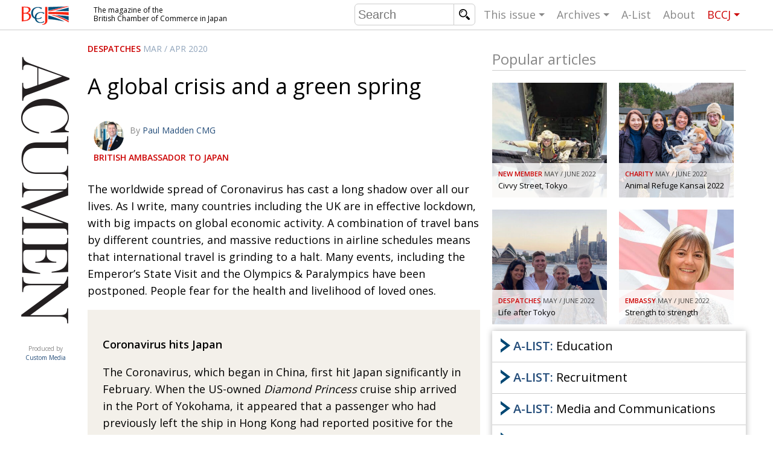

--- FILE ---
content_type: text/html; charset=UTF-8
request_url: https://bccjacumen.com/global-crisis-green-spring/
body_size: 12360
content:
<!DOCTYPE html>
<html lang="en-US" prefix="og: http://ogp.me/ns#">
	<head>
		<meta charset="UTF-8">
		<meta http-equiv="X-UA-Compatible" content="IE=edge,chrome=1">
		<title>A global crisis and a green spring - BCCJ Acumen</title>
		<meta name="description" content="The magazine of the British Chamber of Commerce in Japan">
		
		<meta name="viewport" content="width=device-width, initial-scale=1">

		
		<link rel="shortcut icon" href="https://bccjacumen.com/cms/wp-content/themes/acumen-theme/img/favicon.png">

		<link href='https://fonts.googleapis.com/css?family=Open+Sans:400,600' rel='stylesheet' type='text/css'>
		<script type='text/javascript' src='https://partners.custom-media.com/www/delivery/spcjs.php?id=2&amp;target=_blank'></script>
		
<!-- This site is optimized with the Yoast SEO plugin v5.3.3 - https://yoast.com/wordpress/plugins/seo/ -->
<link rel="canonical" href="https://bccjacumen.com/global-crisis-green-spring/" />
<meta property="og:locale" content="en_US" />
<meta property="og:type" content="article" />
<meta property="og:title" content="A global crisis and a green spring - BCCJ Acumen" />
<meta property="og:description" content="The worldwide spread of Coronavirus has cast a long shadow over all our lives. As I write, many countries including the UK are in effective lockdown, with big impacts on global economic activity. A combination of travel bans by different countries, and massive reductions in airline schedules means that international travel is grinding to a halt. Many events, including the Emperor&#8217;s State Visit and the Olympics &amp; Paralympics have been postponed. People fear for the health and livelihood of loved ones.  &nbsp;&raquo;&nbsp;Read more about: A global crisis and a green spring &nbsp;&raquo;" />
<meta property="og:url" content="https://bccjacumen.com/global-crisis-green-spring/" />
<meta property="og:site_name" content="BCCJ Acumen" />
<meta property="article:tag" content="DESPATCHES" />
<meta property="article:section" content="Uncategorized" />
<meta property="article:published_time" content="2020-03-31T15:48:57+09:00" />
<meta property="article:modified_time" content="2020-03-31T15:51:03+09:00" />
<meta property="og:updated_time" content="2020-03-31T15:51:03+09:00" />
<meta property="og:image" content="https://bccjacumen.com/cms/wp-content/uploads/2020/03/Despatches-1.jpg" />
<meta property="og:image:secure_url" content="https://bccjacumen.com/cms/wp-content/uploads/2020/03/Despatches-1.jpg" />
<meta property="og:image" content="https://bccjacumen.com/cms/wp-content/uploads/2020/03/Despatches-2.jpg" />
<meta property="og:image:secure_url" content="https://bccjacumen.com/cms/wp-content/uploads/2020/03/Despatches-2.jpg" />
<meta property="og:image" content="https://bccjacumen.com/cms/wp-content/uploads/2020/03/Despatches-3.jpg" />
<meta property="og:image:secure_url" content="https://bccjacumen.com/cms/wp-content/uploads/2020/03/Despatches-3.jpg" />
<meta name="twitter:card" content="summary" />
<meta name="twitter:description" content="The worldwide spread of Coronavirus has cast a long shadow over all our lives. As I write, many countries including the UK are in effective lockdown, with big impacts on global economic activity. A combination of travel bans by different countries, and massive reductions in airline schedules means that international travel is grinding to a halt. Many events, including the Emperor&#8217;s State Visit and the Olympics &amp; Paralympics have been postponed. People fear for the health and livelihood of loved ones.  &nbsp;&raquo;&nbsp;Read more about: A global crisis and a green spring &nbsp;&raquo;" />
<meta name="twitter:title" content="A global crisis and a green spring - BCCJ Acumen" />
<meta name="twitter:image" content="https://bccjacumen.com/cms/wp-content/uploads/2020/03/Despatches-1.jpg" />
<script type='application/ld+json'>{"@context":"http:\/\/schema.org","@type":"WebSite","@id":"#website","url":"https:\/\/bccjacumen.com\/","name":"BCCJ Acumen","potentialAction":{"@type":"SearchAction","target":"https:\/\/bccjacumen.com\/?s={search_term_string}","query-input":"required name=search_term_string"}}</script>
<!-- / Yoast SEO plugin. -->

<link rel='dns-prefetch' href='//ajax.googleapis.com' />
<link rel="alternate" type="application/rss+xml" title="BCCJ Acumen &raquo; Feed" href="https://bccjacumen.com/feed/" />
<link rel="alternate" type="application/rss+xml" title="BCCJ Acumen &raquo; Comments Feed" href="https://bccjacumen.com/comments/feed/" />
<link rel='stylesheet' id='acumen-style-css'  href='https://bccjacumen.com/cms/wp-content/themes/acumen-theme/style.css?334&#038;ver=4.8.25' type='text/css' media='all' />
<link rel='https://api.w.org/' href='https://bccjacumen.com/wp-json/' />
<link rel="EditURI" type="application/rsd+xml" title="RSD" href="https://bccjacumen.com/cms/xmlrpc.php?rsd" />
<link rel="wlwmanifest" type="application/wlwmanifest+xml" href="https://bccjacumen.com/cms/wp-includes/wlwmanifest.xml" /> 
<meta name="generator" content="WordPress 4.8.25" />
<link rel='shortlink' href='https://bccjacumen.com/?p=45123' />
<link rel="alternate" type="application/json+oembed" href="https://bccjacumen.com/wp-json/oembed/1.0/embed?url=https%3A%2F%2Fbccjacumen.com%2Fglobal-crisis-green-spring%2F" />
<link rel="alternate" type="text/xml+oembed" href="https://bccjacumen.com/wp-json/oembed/1.0/embed?url=https%3A%2F%2Fbccjacumen.com%2Fglobal-crisis-green-spring%2F&#038;format=xml" />
		
		<!--[if lt IE 9]>
			<script src="https://bccjacumen.com/cms/wp-content/themes/acumen-theme/js/vendor/html5shiv.js"></script>
			<script src="https://bccjacumen.com/cms/wp-content/themes/acumen-theme/js/vendor/respond.min.js"></script>
		<![endif]-->

	</head>
	<body class="post-template-default single single-post postid-45123 single-format-standard">
				<header id="website-header">
			<div class="container">

				<span id="nav-toggle" data-toggle="collapse" data-target="#website-navigation">
					<span></span>
				</span>
				<!--
				<span class="sr-only">Toggle navigation</span>
				-->	

				<div class="website-branding">
					<a href="https://bccjacumen.com/" class="website-owner">British Chamber of Commerce in Japan</a>
					<a href="https://bccjacumen.com/" class="website-name">Acumen</a>
					<a href="http://www.custom-media.com" class="website-editor" target="_blank">Produced by <span>Custom Media</span></a>
				</div>

				<div class="website-description">
					<!-- The Magazine of the British Chamber of Commerce in Japan -->
					The magazine of the 
					<span>British Chamber of Commerce in Japan</span>
				</div>

				<nav id="website-navigation">

					<form class="search-form" action="https://bccjacumen.com/">
						<input class="search" type="text" value="" name="s" placeholder="Search"/>
						<input class="submit" type="submit" value="search"/>
					</form>

					<ul class="nav">
												<li class="sub"><a href="https://bccjacumen.com/">This issue</a>

							              
							<ul class="table-of-content">

								<li class="additional-link"><a href="https://bccjacumen.com/events">
									<span class="category">Arts</span>
									<span class="title">UK events in Japan</span>
								</a></li>
								<li class="additional-link"><a href="https://bccjacumen.com/news">
									<span class="category">News</span>
									<span class="title">UK & Japan Media</span>
								</a></li>
								<li class="additional-link"><a href="https://bccjacumen.com/community">
									<span class="category">Community</span>
									<span class="title">Photos from UK-Japan events</span>
								</a></li>
								<li class="additional-link"><a href="https://bccjacumen.com/contributors">
									<span class="category">Contributors</span>
									<span class="title">Writers and photographers</span>
								</a></li>
						
																	<li><a href="https://bccjacumen.com/brave-conversations-positive-transformations-2/">
										<span class="category">BCCJ</span>
										<span class="title">Brave Conversations, Positive Transformations.</span>
									</a></li>
																		<li><a href="https://bccjacumen.com/strength-to-strength-3/">
										<span class="category">Embassy</span>
										<span class="title">Strength to strength</span>
									</a></li>
																		<li><a href="https://bccjacumen.com/labour-of-love/">
										<span class="category">Publisher</span>
										<span class="title">Labour of love</span>
									</a></li>
																		<li><a href="https://bccjacumen.com/journeying-forward/">
										<span class="category">Executive Director</span>
										<span class="title">Journeying forward</span>
									</a></li>
																		<li><a href="https://bccjacumen.com/passing-the-baton-2/">
										<span class="category">President</span>
										<span class="title">Passing the baton</span>
									</a></li>
																		<li><a href="https://bccjacumen.com/changing-of-the-guard-3/">
										<span class="category">AGM</span>
										<span class="title">Changing of the guard</span>
									</a></li>
																		<li><a href="https://bccjacumen.com/tokyo-2020-how-did-we-do/">
										<span class="category">Paralympics</span>
										<span class="title">Tokyo 2020: how did we do?</span>
									</a></li>
																		<li><a href="https://bccjacumen.com/bccj-member-highlight-robert-walters-japan/">
										<span class="category">In focus</span>
										<span class="title">Bccj member highlight: Robert Walters Japan</span>
									</a></li>
																		<li><a href="https://bccjacumen.com/farewell-bccj-acumen/">
										<span class="category">AND IT’S GOODBYE FROM HIM</span>
										<span class="title">So. Farewell. Then. BCCJ Acumen</span>
									</a></li>
																		<li><a href="https://bccjacumen.com/life-after-tokyo/">
										<span class="category">DESPATCHES</span>
										<span class="title">Life after Tokyo</span>
									</a></li>
																		<li><a href="https://bccjacumen.com/animal-refuge-kansai-2022/">
										<span class="category">Charity</span>
										<span class="title">Animal Refuge Kansai 2022</span>
									</a></li>
																		<li><a href="https://bccjacumen.com/rei-update/">
										<span class="category">NPO</span>
										<span class="title">REI Update</span>
									</a></li>
																		<li><a href="https://bccjacumen.com/illustrated-guide-samurai-history-culture-age-musashi-contemporary-pop-culture/">
										<span class="category">Book review</span>
										<span class="title">An illustrated guide to Samurai history and culture: from the age of Musashi to contemporary pop culture</span>
									</a></li>
																		<li><a href="https://bccjacumen.com/dream-team/">
										<span class="category">Publicity</span>
										<span class="title">Dream Team</span>
									</a></li>
																		<li><a href="https://bccjacumen.com/myth-and-reality/">
										<span class="category">History</span>
										<span class="title">Myth and  Reality</span>
									</a></li>
																		<li><a href="https://bccjacumen.com/painful-issues/">
										<span class="category">Creative</span>
										<span class="title">Painful issues</span>
									</a></li>
																		<li><a href="https://bccjacumen.com/cyclists-united/">
										<span class="category">NPO</span>
										<span class="title">Cyclists United</span>
									</a></li>
																		<li><a href="https://bccjacumen.com/uniquely-british-school-tokyo/">
										<span class="category">Publicity</span>
										<span class="title">Uniquely the British  School in Tokyo</span>
									</a></li>
																		<li><a href="https://bccjacumen.com/48090-2/">
										<span class="category">Embassy</span>
										<span class="title">From Social Club to Business Hub</span>
									</a></li>
																		<li><a href="https://bccjacumen.com/civvy-street-tokyo/">
										<span class="category">NEW MEMBER</span>
										<span class="title">Civvy Street, Tokyo</span>
									</a></li>
																		<li><a href="https://bccjacumen.com/henry-scott-stokes/">
										<span class="category">Obituary</span>
										<span class="title">Henry Scott-Stokes</span>
									</a></li>
																		<li><a href="https://bccjacumen.com/end-of-an-era-2/">
										<span class="category">Embassy</span>
										<span class="title">End of an era</span>
									</a></li>
																		<li><a href="https://bccjacumen.com/malvern-college-tokyo-2/">
										<span class="category">Publicity</span>
										<span class="title">Malvern College Tokyo</span>
									</a></li>
																	<!--<li class="additional-link"><a href="https://bccjacumen.com/leaders">
									<span class="category">Leaders</span>
									<span class="title">Monthly leaders messages</span>
								</a></li>-->

							</ul>
						</li>

						<li class="sub"><a href="https://bccjacumen.com/archive">Archives</a>
														<ul>
																	<li><a href="https://bccjacumen.com/issue/may-june-2022/">
										May / June 2022									</a></li>
																		<li><a href="https://bccjacumen.com/issue/jan-feb-2022/">
										Jan / Feb 2022									</a></li>
																		<li><a href="https://bccjacumen.com/issue/nov-dec-2021/">
										Nov / Dec 2021									</a></li>
																		<li><a href="https://bccjacumen.com/issue/sept-oct-2021/">
										Sept / Oct 2021									</a></li>
																		<li><a href="https://bccjacumen.com/issue/july-aug-2021/">
										July / Aug 2021									</a></li>
																		<li><a href="https://bccjacumen.com/issue/may-june-2021/">
										May / June 2021									</a></li>
																	<li><a href="https://bccjacumen.com/archive">All archives</a></li>
							</ul>
						</li>

												<li><a href="https://bccjacumen.com/a-list/">A-List</a></li>
						<li><a href="https://bccjacumen.com/about">About</a></li>
						<!--<li><a href="https://bccjacumen.com/contact">Contact</a></li>-->
						<li class="sub bccj"><a href="https://www.bccjapan.com" target="_blank">BCCJ</a>
							<ul>
								<li><a href="https://www.bccjapan.com/join-section/join/" target="_blank">Join</a></li>
								<li><a href="https://www.bccjapan.com/events/" target="_blank">Events</a></li>
								<li><a href="https://www.bccjapan.com/directory" target="_blank">Directory</a></li>
								<li><a href="https://www.bccjapan.com/contact-section/contact" target="_blank">Contact</a></li>
							</ul>						
						</li>
					</ul>
				</nav>

			</div>
		</header>

		<div id="website-content">
			<div class="container">

				<div class="website-description">The magazine of the British Chamber of Commerce in Japan</div>
				
				



			<article class="open-article">
						<div class="main-content">
			
				<header class="article-header">

					<span class="meta">
													<a href="https://bccjacumen.com/tag/despatches/" class="category">DESPATCHES</a>
																			<a href="https://bccjacumen.com/issue/mar-apr-2020/" class="date">Mar / Apr 2020</a>
												
					</span>

					<h1>A global crisis and a green spring</h1>
					<p class="excerpt"></p>
					
					<div class="contributors">
							<a href="https://bccjacumen.com/contributor/paul-madden-cmg/" class="contributor">

					<img src="https://bccjacumen.com/cms/wp-content/uploads/2017/07/Paul-Madden-100x100.jpg" alt=""/>
		
		<div class="name">
			<span class="by">By </span>
			Paul Madden CMG		</div><br>
		<div class="position">British ambassador to Japan</div>
	</a>

						</div><!-- /.contributors -->
					
				</header>



				<div class="article-content">
					<p class="p1"><span class="s1">T</span><span class="s2">he worldwide spread of Coronavirus has cast a long shadow over all our lives. As I write, many countries including the UK are in effective </span><span class="s1">lockdown, with big impacts on global economic activity. A combination of travel bans by different countries, and massive reductions in airline schedules </span><span class="s2">means that international travel is grinding to a halt. Many events, including the Emperor&#8217;s State Visit and the Olympics &amp; Paralympics have been postponed. People fear for the health and livelihood of loved ones.</span></p>
<div style="position: relative; overflow: hidden; background-color: #f3f0ea; padding: 25px; margin: 18px auto;">
<p class="p1"><span class="s1"><b>Coronavirus hits Japan</b></span></p>
<p class="p1"><span class="s1">The Coronavirus, which began in China, first hit Japan signi­ficantly in February. When the US-owned <i>Diamond Princess</i> cruise ship arrived in the Port of Yokohama, it appeared that a passenger who had previously </span>left the ship in Hong Kong had reported positive for the coronavirus. Initially the medical consensus was that the best place to quarantine <span class="s1">fellow passengers and crew was on the ship. But as the number of cases on board began to rise, eventually to more than 700, the United States, the </span><span class="s2">UK and other countries decided to evacuate their citizens.</span></p>
<p class="p2"><span class="s2">It was a very complex operation. Because of the high poten­tial that the </span><span class="s1">travellers might infect others, it was necessary to establish complicated </span><span class="s2">arrange­ments to handle the disembarka­tion from the ship and transfer to the plane—as well as arrang­ing for a quarantine site on arrival back in the </span><span class="s1">UK. The Embassy went into 24-hour, three-shift working.</span></p>
<p class="p2"><span class="s2">Meanwhile, our consular team were in regular touch with the 79 British passengers and crew. We worked to support those who tested positive, were hospitalised onshore and remained behind to recover after the evacuation.</span></p>
<p class="p2"><span class="s1">There was much media coverage back in the UK, particu­larly of those </span><span class="s3">passengers who assumed a high profile on social media. I had many </span><span class="s1">Japanese people commenting on my Twitter account, including quite a few who criticised the BBC for referring to the “Japan cruise ship crisis” </span><span class="s3">in a headline, which they inter­preted as meaning a “Japanese ship,” </span><span class="s1">whereas I think a native speaker would under­­stand it as a “ship in Japan”. It was a salutary reminder of the comple­xity of working across cultures and languages.</span></p>
<p class="p2"><span class="s2">Since then we have seen a massive increase in incidence of the disease </span><span class="s1">all over the world. Governments in many countries have had to take very tough decisions to protect the health of their citizens and maintain the viability of their health systems. This includes unprecedented measures </span>to restrict people’s mobility, and major economic packages designed <span class="s1">to reduce the impact on national economies. It has had a big impact on </span><span class="s2">people&#8217;s lives, but our citizens are acting responsibly in respecting the need for social distancing. At the Embassy we have cancelled or postponed many </span>of our planned activities and most of our staff are working from home, <span class="s1">assisted by technology in ways that would not have been possible until </span>relatively recently.</p>
<p class="p2"><span class="s1">Internationally, countries have introduced increasingly strict controls on movement of people across borders, at first extensive self quarantine </span><span class="s2">procedures on arrival, then outright bans. This meant that airlines massively reduced their flight schedules. In March, the UK recommended against all </span><span class="s1">non-essential overseas travel, and then recommended that Britons who </span><span class="s2">lived in the UK but who were currently overseas on holiday or business trips should return urgently to the UK because of the risk of getting stranded. This did not apply to Brits living permanently overseas. Meanwhile Japan removed the visa waiver for travellers from European countries including </span><span class="s1">the UK, which effectively ended tourist visits. </span></p>
<p class="p2">All of this has led to uncertainty among expatriate communi­ties <span class="s1">overseas. But many Brits living in Japan have been here for a long time, have Japanese partners and know the local system well. They have lived through various natural disasters and respect the quality of the Japanese healthcare system. </span></p>
<p class="p2"><span class="s1">The top priority for the British Embassy and our Consulate General in </span><span class="s2">Osaka is the safety and welfare of British citizens. The situation will no doubt continue to evolve in Britain, Japan and internationally. Please follow local authority guidance including on personal hygiene measures. And continue </span><span class="s1">to check our Foreign &amp; Commonwealth Office travel advice on <a href="http://gov.uk">gov.uk</a>.</span></p>
</div>
<p class="p3"><span class="s2"><b>Clean Growth GREAT Week</b></span></p>
<p class="p2">February had begun reasonably normally in Japan. As part of our UK in <span class="s2">JAPAN 2019–20 campaign, we held our Clean Growth GREAT Week from 17 to 28 February. There were a whole series of events—covering a variety of aspects of clean energy—which brought many hundreds of participants into the Embassy.</span></p>
<p><img class="aligncenter wp-image-45145" src="https://bccjacumen.com/cms/wp-content/uploads/2020/03/Despatches-1.jpg" alt="" width="600" height="350" srcset="https://bccjacumen.com/cms/wp-content/uploads/2020/03/Despatches-1.jpg 1200w, https://bccjacumen.com/cms/wp-content/uploads/2020/03/Despatches-1-95x55.jpg 95w, https://bccjacumen.com/cms/wp-content/uploads/2020/03/Despatches-1-345x201.jpg 345w, https://bccjacumen.com/cms/wp-content/uploads/2020/03/Despatches-1-768x448.jpg 768w, https://bccjacumen.com/cms/wp-content/uploads/2020/03/Despatches-1-695x405.jpg 695w" sizes="(max-width: 600px) 100vw, 600px" /></p>
<p class="p4"><span class="s2">At the launch event, I was able to introduce both Alex Chisholm (above), </span><span class="s1">the Permanent Secretary of the Depart­ment of Business, Energy and Industrial </span><span class="s2">Strategy (BEIS), and John Murton, the UK envoy to the United Nations COP26 </span>climate change conference. They both spoke compellingly about the UK’s <span class="s1">commitment to decarbonising its economy and the need for others, including </span><span class="s2">Japan, to increase the level of their ambition in time for the COP26 meeting </span><span class="s1">in Glasgow in November. John made the same point in an interview on NHK.</span></p>
<p class="p4">Other individual events promoted Japanese energy invest­ment in the <span class="s2">UK and UK exports of offshore wind tech­no­logy to Japan. We also hosted </span>a <span class="s2">seminar on nuclear decommissioning, which has been a big growth area for UK firms here since the Fukushima incident. A trade mission of UK energy </span><span class="s1">firms visited Japan and took part in a seminar on improving access to energy in Africa, in which the Japan International Cooperation Agency and Japanese </span><span class="s2">business also participated. We announced that Japan’s Albatross Technology, </span>which works on offshore floating wind energy, had <span class="s2">won our Energy Tech Rocketship Award, giving them a free trip to the UK to identify opportunities to develop their business there. And the British Council launched </span>a climate change essay contest for school students. <span class="s2">Perhaps this will help find the Japanese Greta Thunberg?</span></p>
<p class="p4"><span class="s1">The BEIS permanent secretary held annual industrial policy talks with his counterpart, Vice-Minister Shigehiro </span>Tanaka of Japan’s Ministry of Economy, Trade and <span class="s2">Industry (METI). Alex Chisholm also called on some </span>significant Japanese investors with big operations in the UK.</p>
<p class="p4"><span class="s2">During the same period, Foreign Office Political Director Richard Moore visited for a range of talks on foreign policy issues—from North Korea to Iran to Syria—with counterparts across the Japanese system.</span></p>
<p class="p3"><span class="s2"><b><img class="alignright wp-image-45146" src="https://bccjacumen.com/cms/wp-content/uploads/2020/03/Despatches-2.jpg" alt="" width="300" height="517" srcset="https://bccjacumen.com/cms/wp-content/uploads/2020/03/Despatches-2.jpg 600w, https://bccjacumen.com/cms/wp-content/uploads/2020/03/Despatches-2-95x164.jpg 95w, https://bccjacumen.com/cms/wp-content/uploads/2020/03/Despatches-2-345x594.jpg 345w" sizes="(max-width: 300px) 100vw, 300px" />Visits to UK and West Japan</b></span></p>
<p class="p2"><span class="s2">In early March, I was back in the UK for a series of meetings. I had calls at </span><span class="s1">Buckingham Palace. The new </span><span class="s2">Japanese Ambassador in London, Yasumasa </span><span class="s1">Nagamine, kindly invited me round for lunch. He is settling in well in London </span><span class="s2">and enjoying being back in the country once again.</span></p>
<p class="p1"><span class="s1">I gave the annual Ambassador’s address to the Japan Society of the UK, hosted by Nomura International in the City, an opportunity to describe what has been happening in Japan over the previous </span><span class="s2">12 months. I was pleased to be able to report that UK–Japan relations </span>were still going from strength to strength. Afterwards there was a <span class="s1">lively Q&amp;A chaired by the Society’s president, Bill Emmott (formerly editor-in-chief of <i>The Economist</i>).</span></p>
<p><img class="aligncenter wp-image-45147" src="https://bccjacumen.com/cms/wp-content/uploads/2020/03/Despatches-3.jpg" alt="" width="600" height="294" srcset="https://bccjacumen.com/cms/wp-content/uploads/2020/03/Despatches-3.jpg 1200w, https://bccjacumen.com/cms/wp-content/uploads/2020/03/Despatches-3-95x46.jpg 95w, https://bccjacumen.com/cms/wp-content/uploads/2020/03/Despatches-3-345x169.jpg 345w, https://bccjacumen.com/cms/wp-content/uploads/2020/03/Despatches-3-768x376.jpg 768w, https://bccjacumen.com/cms/wp-content/uploads/2020/03/Despatches-3-695x340.jpg 695w" sizes="(max-width: 600px) 100vw, 600px" /></p>
<p class="p4"><span class="s1">I particularly enjoyed visiting the big <i>Kimono: Kyoto </i></span><i>to Catwalk</i> exhibition, which had just opened at the <span class="s1">Victoria and Albert (V&amp;A) Museum, with Anna Jackson, who had curated it. It was a fascinating look at the huge </span><span class="s2">impact the kimono has had on global fashion from the earliest days of Japan’s contacts with the West. </span></p>
<p class="p4"><span class="s1">I also visited Mitsui Fudosan Co., Ltd., the Japanese real estate giant, for a briefing on their property interests </span><span class="s2">in the UK. Fresh on the heels of their highly successful </span>redevelopment of the former BBC site in White City, West London, they are now working on the plans for a new British Library extension in the dynamic <span class="s2">tech hub area around King’s Cross Station, right next to the very impressive Francis Crick Institute for bio­medical research.</span></p>
<p class="p4"><span class="s2">In March I visited Nagoya and Kyoto, meeting the </span>Governors of Aichi and Kyoto prefectures, as well as investors, academics and media. We discussed coronavirus, local economic developments and opportunities in the UK.</p>
<p class="p4"><span class="s2">Stay safe!</span></p>

						

						<div class="social-links">
		<h3>Share this page:</h3>
		<a class="fb" href="https://www.facebook.com/sharer/sharer.php?display=popup&u=https%3A%2F%2Fbccjacumen.com%2Fglobal-crisis-green-spring%2F">Share on facebook</a>
		<a class="tw" href="https://twitter.com/intent/tweet?url=https%3A%2F%2Fbccjacumen.com%2F%3Fp%3D45123&text=A+global+crisis+and+a+green+spring">Share on Twitter</a>
		<a class="li" href="https://www.linkedin.com/shareArticle?mini=true&url=https%3A%2F%2Fbccjacumen.com%2Fglobal-crisis-green-spring%2F&summary=https%3A%2F%2Fbccjacumen.com%2Fglobal-crisis-green-spring%2F&source=BCCJ%20Acumen&text=">Share on LinkedIn</a>
		<a class="gp" href="https://plus.google.com/share?url=https%3A%2F%2Fbccjacumen.com%2Fglobal-crisis-green-spring%2F">Share on Google+</a>
	</div>
					</div>

							<div class="more-articles">
				
				<div class="article-list no-masonry uniform-sizes">
					<h2>More articles in <a href="https://bccjacumen.com/tag/despatches/">DESPATCHES</a></h2>
					
	<a href="https://bccjacumen.com/life-after-tokyo/" class="item article normal"  >
		<div class="item-article-wrapping" style="background-image: url(https://bccjacumen.com/cms/wp-content/uploads/2022/05/Paul-Madden_fe-345x345.jpg);">
					<img src="https://bccjacumen.com/cms/wp-content/uploads/2022/05/Paul-Madden_fe-345x345.jpg" alt="">
		

		
		
		<span class="desc">
			<span class="meta">
									<span class="category">DESPATCHES</span>
								<span class="date">May / June 2022</span>
			</span>
			<h3 class="title">
				Life after Tokyo			</h3>
			<span class="intro">
							</span>
		</span>
	</div>
	</a>
	
	<a href="https://bccjacumen.com/parting-thoughts/" class="item article leader"  >
		<div class="item-article-wrapping" style="background-image: url(https://bccjacumen.com/cms/wp-content/uploads/2017/07/Paul-Madden-100x100.jpg);">
					<img src="https://bccjacumen.com/cms/wp-content/uploads/2017/07/Paul-Madden-100x100.jpg" alt="">
		

					<div class="author">
				<span class="name">Paul Madden CMG</span>
				<span class="position">British ambassador to Japan</span>
			</div>
			
		
		<span class="desc">
			<span class="meta">
								<span class="date">Jan / Feb 2021</span>
			</span>
			<h3 class="title">
				Parting thoughts			</h3>
			<span class="intro">
							</span>
		</span>
	</div>
	</a>
	
	<a href="https://bccjacumen.com/ministerial-visits-resume-progress-climate-change/" class="item article leader"  >
		<div class="item-article-wrapping" style="background-image: url(https://bccjacumen.com/cms/wp-content/uploads/2017/07/Paul-Madden-100x100.jpg);">
					<img src="https://bccjacumen.com/cms/wp-content/uploads/2017/07/Paul-Madden-100x100.jpg" alt="">
		

					<div class="author">
				<span class="name">Paul Madden CMG</span>
				<span class="position">British ambassador to Japan</span>
			</div>
			
		
		<span class="desc">
			<span class="meta">
								<span class="date">Nov / Dec 2020</span>
			</span>
			<h3 class="title">
				Ministerial visits resume, progress on climate change			</h3>
			<span class="intro">
							</span>
		</span>
	</div>
	</a>
	
	<a href="https://bccjacumen.com/an-historic-few-weeks/" class="item article leader"  >
		<div class="item-article-wrapping" style="background-image: url(https://bccjacumen.com/cms/wp-content/uploads/2017/07/Paul-Madden-100x100.jpg);">
					<img src="https://bccjacumen.com/cms/wp-content/uploads/2017/07/Paul-Madden-100x100.jpg" alt="">
		

					<div class="author">
				<span class="name">Paul Madden CMG</span>
				<span class="position">British ambassador to Japan</span>
			</div>
			
		
		<span class="desc">
			<span class="meta">
								<span class="date">Sept / Oct 2020</span>
			</span>
			<h3 class="title">
				An historic few weeks			</h3>
			<span class="intro">
							</span>
		</span>
	</div>
	</a>
	
	<a href="https://bccjacumen.com/gradually-getting-back-new-normal/" class="item article leader"  >
		<div class="item-article-wrapping" style="background-image: url(https://bccjacumen.com/cms/wp-content/uploads/2017/07/Paul-Madden-100x100.jpg);">
					<img src="https://bccjacumen.com/cms/wp-content/uploads/2017/07/Paul-Madden-100x100.jpg" alt="">
		

					<div class="author">
				<span class="name">Paul Madden CMG</span>
				<span class="position">British ambassador to Japan</span>
			</div>
			
		
		<span class="desc">
			<span class="meta">
								<span class="date">July / Aug 2020</span>
			</span>
			<h3 class="title">
				Gradually getting  back to a “new normal”			</h3>
			<span class="intro">
							</span>
		</span>
	</div>
	</a>
	
	<a href="https://bccjacumen.com/covid-19-new-tasks-new-ways-working/" class="item article leader"  >
		<div class="item-article-wrapping" style="background-image: url(https://bccjacumen.com/cms/wp-content/uploads/2017/07/Paul-Madden-100x100.jpg);">
					<img src="https://bccjacumen.com/cms/wp-content/uploads/2017/07/Paul-Madden-100x100.jpg" alt="">
		

					<div class="author">
				<span class="name">Paul Madden CMG</span>
				<span class="position">British ambassador to Japan</span>
			</div>
			
		
		<span class="desc">
			<span class="meta">
								<span class="date">May / June 2020</span>
			</span>
			<h3 class="title">
				Covid-19: new tasks, new ways of working			</h3>
			<span class="intro">
							</span>
		</span>
	</div>
	</a>
	
				</div>
			</div>
						


			</div><!-- /.main-content -->

			<aside class="more-content">

						 <div class="cm_ads_container oa">
    	<script type='text/javascript'><!--// <![CDATA[
    	    OA_show(4);
    	// ]]> --></script><noscript><a target='_blank' href='https://partners.custom-media.com/www/delivery/ck.php?n=2c4025b'><img border='0' alt='' src='https://partners.custom-media.com/www/delivery/avw.php?zoneid=4&amp;n=2c4025b' /></a></noscript>
		</div>
    <div class="cm_ads_container oa">
    	<script type='text/javascript'><!--// <![CDATA[
    	    OA_show(5);
    	// ]]> --></script><noscript><a target='_blank' href='https://partners.custom-media.com/www/delivery/ck.php?n=c978267'><img border='0' alt='' src='https://partners.custom-media.com/www/delivery/avw.php?zoneid=5&amp;n=c978267' /></a></noscript>
		</div>
		<div class="cm_ads_container oa">
			<script type='text/javascript'><!--// <![CDATA[
			    OA_show(14);
			// ]]> --></script><noscript><a target='_blank' href='https://partners.custom-media.com/www/delivery/ck.php?n=81803f9'><img border='0' alt='' src='https://partners.custom-media.com/www/delivery/avw.php?zoneid=14&amp;n=81803f9' /></a></noscript>
		</div>
		<div class="cm_ads_container oa">
			<ins data-revive-zoneid="15" data-revive-id="0c8f72701045e67109d4ec93fb5d6c38"></ins>
			<script async src="//partners.custom-media.com/www/delivery/asyncjs.php"></script>
		</div>
	

				<div class="block-popular-articles">
	
	<div class="article-list no-masonry uniform-sizes">
		<h2>Popular articles</h2>
		
	<a href="https://bccjacumen.com/civvy-street-tokyo/" class="item article normal"  >
		<div class="item-article-wrapping" style="background-image: url(https://bccjacumen.com/cms/wp-content/uploads/2022/05/600x600_AndrewTiernan_features-345x345.jpg);">
					<img src="https://bccjacumen.com/cms/wp-content/uploads/2022/05/600x600_AndrewTiernan_features-345x345.jpg" alt="">
		

		
		
		<span class="desc">
			<span class="meta">
									<span class="category">NEW MEMBER</span>
								<span class="date">May / June 2022</span>
			</span>
			<h3 class="title">
				Civvy Street, Tokyo			</h3>
			<span class="intro">
							</span>
		</span>
	</div>
	</a>
	
	<a href="https://bccjacumen.com/animal-refuge-kansai-2022/" class="item article normal"  >
		<div class="item-article-wrapping" style="background-image: url(https://bccjacumen.com/cms/wp-content/uploads/2022/05/FRk7yr-WUAEBARJ-1-345x345.jpeg);">
					<img src="https://bccjacumen.com/cms/wp-content/uploads/2022/05/FRk7yr-WUAEBARJ-1-345x345.jpeg" alt="">
		

		
		
		<span class="desc">
			<span class="meta">
									<span class="category">Charity</span>
								<span class="date">May / June 2022</span>
			</span>
			<h3 class="title">
				Animal Refuge Kansai 2022			</h3>
			<span class="intro">
							</span>
		</span>
	</div>
	</a>
	
	<a href="https://bccjacumen.com/life-after-tokyo/" class="item article normal"  >
		<div class="item-article-wrapping" style="background-image: url(https://bccjacumen.com/cms/wp-content/uploads/2022/05/Paul-Madden_fe-345x345.jpg);">
					<img src="https://bccjacumen.com/cms/wp-content/uploads/2022/05/Paul-Madden_fe-345x345.jpg" alt="">
		

		
		
		<span class="desc">
			<span class="meta">
									<span class="category">DESPATCHES</span>
								<span class="date">May / June 2022</span>
			</span>
			<h3 class="title">
				Life after Tokyo			</h3>
			<span class="intro">
							</span>
		</span>
	</div>
	</a>
	
	<a href="https://bccjacumen.com/strength-to-strength-3/" class="item article normal"  >
		<div class="item-article-wrapping" style="background-image: url(https://bccjacumen.com/cms/wp-content/uploads/2022/05/600x600_ambassador_features-345x345.jpg);">
					<img src="https://bccjacumen.com/cms/wp-content/uploads/2022/05/600x600_ambassador_features-345x345.jpg" alt="">
		

		
		
		<span class="desc">
			<span class="meta">
									<span class="category">Embassy</span>
								<span class="date">May / June 2022</span>
			</span>
			<h3 class="title">
				Strength to strength			</h3>
			<span class="intro">
							</span>
		</span>
	</div>
	</a>
	
	</div>
</div>
				<div class="alist" id="block-alist">
					<section>
			<h2><a href="https://bccjacumen.com/industry/education-language-and-career-development/"><strong>A-LIST:</strong> Education</a></h2>
			<div class="content">

				<!--
				<div class="intro">Japan's most comprehensive and premier English-language monthly business industry directory. <span style="opacity:.5;">(advertising feature)</span></div>
				-->


				<ul class="logos">
											<li><a href="https://bccjacumen.com/alist/financial-times-board-director-programme/">
							<img src="https://bccjacumen.com/cms/wp-content/uploads/2020/02/FT-BDP-logo-345x230.jpg" alt=""/>							<span class="details">
								<i>Financial Times</i><br>Board Director Programme							</span>
						</a></li>
												<li><a href="https://bccjacumen.com/alist/aoba-japan-international-school/">
							<img src="https://bccjacumen.com/cms/wp-content/uploads/2018/02/Online_AList-Aoba-International-School-2021.jpg" alt=""/>							<span class="details">
								Aoba-Japan International School							</span>
						</a></li>
												<li><a href="https://bccjacumen.com/alist/camelot-international-school-2/">
							<img src="https://bccjacumen.com/cms/wp-content/uploads/2022/02/600x400_Camelot_Alist-345x230.jpg" alt=""/>							<span class="details">
								Camelot International School							</span>
						</a></li>
												<li><a href="https://bccjacumen.com/alist/cranbrook-school/">
							<img src="https://bccjacumen.com/cms/wp-content/uploads/2019/09/201809_Online_A-List-Cranbrook.jpg" alt=""/>							<span class="details">
								Cranbrook School							</span>
						</a></li>
												<li><a href="https://bccjacumen.com/alist/ef-academy-international-boarding-schools-2/">
							<img src="https://bccjacumen.com/cms/wp-content/uploads/2022/02/600x400_EFAcadeny_Alist-345x230.jpg" alt=""/>							<span class="details">
								EF Academy International Boarding Schools							</span>
						</a></li>
												<li><a href="https://bccjacumen.com/alist/gymboree-play-music-japan-2/">
							<img src="https://bccjacumen.com/cms/wp-content/uploads/2022/02/600x400_Gymboree_Alist-345x230.jpg" alt=""/>							<span class="details">
								Gymboree Play & Music Japan							</span>
						</a></li>
												<li><a href="https://bccjacumen.com/alist/harrow-international-school-appi-japan/">
							<img src="https://bccjacumen.com/cms/wp-content/uploads/2021/10/Online_AList-Harrow-Appi-1-345x230.jpg" alt=""/>							<span class="details">
								Harrow International School Appi Japan							</span>
						</a></li>
												<li><a href="https://bccjacumen.com/alist/horizon-japan-international-school/">
							<img src="https://bccjacumen.com/cms/wp-content/uploads/2020/06/2020-05_Online_A-List_HorizonJapan.jpg" alt=""/>							<span class="details">
								Horizon Japan International School							</span>
						</a></li>
												<li><a href="https://bccjacumen.com/alist/jinseki-international-school-2/">
							<img src="https://bccjacumen.com/cms/wp-content/uploads/2022/02/600x400_Jinis_Alist-345x230.jpg" alt=""/>							<span class="details">
								Jinseki International School							</span>
						</a></li>
												<li><a href="https://bccjacumen.com/alist/laurus-international-school-science-2/">
							<img src="https://bccjacumen.com/cms/wp-content/uploads/2022/02/600x400_Laurus_Alist-345x230.jpg" alt=""/>							<span class="details">
								Laurus International School of Science							</span>
						</a></li>
												<li><a href="https://bccjacumen.com/alist/malvern-college-tokyo-kk/">
							<img src="https://bccjacumen.com/cms/wp-content/uploads/2022/02/600x400_Malvern_Alist-345x230.jpg" alt=""/>							<span class="details">
								Malvern College Tokyo KK							</span>
						</a></li>
												<li><a href="https://bccjacumen.com/alist/mees-international-school/">
							<img src="https://bccjacumen.com/cms/wp-content/uploads/2018/09/201809_Online_A-List_MEES.jpg" alt=""/>							<span class="details">
								MEES International School							</span>
						</a></li>
												<li><a href="https://bccjacumen.com/alist/nishimachi-international-school-2/">
							<img src="https://bccjacumen.com/cms/wp-content/uploads/2020/09/2020-09-Online_A-List_Nishimachi.jpg" alt=""/>							<span class="details">
								Nishimachi International School							</span>
						</a></li>
												<li><a href="https://bccjacumen.com/alist/phoenix-house-international-school/">
							<img src="https://bccjacumen.com/cms/wp-content/uploads/2021/08/Online_AList-Phoenix-House.jpg" alt=""/>							<span class="details">
								Phoenix House International School							</span>
						</a></li>
												<li><a href="https://bccjacumen.com/alist/quest-tokyo-kk/">
							<img src="https://bccjacumen.com/cms/wp-content/uploads/2019/09/201809_Online_A-List-Quest.jpg" alt=""/>							<span class="details">
								QUEST TOKYO KK							</span>
						</a></li>
												<li><a href="https://bccjacumen.com/alist/saint-maur-international-school/">
							<img src="https://bccjacumen.com/cms/wp-content/uploads/2022/02/600x400_Saint-Maur_Alist-345x230.jpg" alt=""/>							<span class="details">
								Saint Maur International School							</span>
						</a></li>
												<li><a href="https://bccjacumen.com/alist/shinagawa-international-school/">
							<img src="https://bccjacumen.com/cms/wp-content/uploads/2020/09/2020-09-Online_A-List_Shinagawa.jpg" alt=""/>							<span class="details">
								Shinagawa International School							</span>
						</a></li>
												<li><a href="https://bccjacumen.com/alist/st-albans-nursery/">
							<img src="https://bccjacumen.com/cms/wp-content/uploads/2020/09/2020-09-Online_A-List_St-Albans.jpg" alt=""/>							<span class="details">
								St. Alban’s Nursery							</span>
						</a></li>
												<li><a href="https://bccjacumen.com/alist/summerhill-international-school/">
							<img src="https://bccjacumen.com/cms/wp-content/uploads/2018/02/SummerHillLogo.jpg" alt=""/>							<span class="details">
								Summerhill International School							</span>
						</a></li>
												<li><a href="https://bccjacumen.com/alist/british-school-tokyo/">
							<img src="https://bccjacumen.com/cms/wp-content/uploads/2022/02/600x400_BST_Alist-345x230.jpg" alt=""/>							<span class="details">
								The British School in Tokyo							</span>
						</a></li>
												<li><a href="https://bccjacumen.com/alist/montessori-school-tokyo-2/">
							<img src="https://bccjacumen.com/cms/wp-content/uploads/2022/02/600x400_Montessori_Alist-345x230.jpg" alt=""/>							<span class="details">
								The Montessori School of Tokyo							</span>
						</a></li>
												<li><a href="https://bccjacumen.com/alist/tokyo-coding-club/">
							<img src="https://bccjacumen.com/cms/wp-content/uploads/2021/02/AList-Tokyo-Coding-Club.jpg" alt=""/>							<span class="details">
								Tokyo Coding Club							</span>
						</a></li>
										</ul>
			</div>
		</section>
						<section>
			<h2><a href="https://bccjacumen.com/industry/hr-corporate-training-education/"><strong>A-LIST:</strong> Recruitment</a></h2>
			<div class="content">

				<!--
				<div class="intro">Japan's most comprehensive and premier English-language monthly business industry directory. <span style="opacity:.5;">(advertising feature)</span></div>
				-->


				<ul class="logos">
											<li><a href="https://bccjacumen.com/alist/dale-carnegie-training-japan/">
							<img src="https://bccjacumen.com/cms/wp-content/uploads/2019/10/201910_Online_A-List_DCT.jpg" alt=""/>							<span class="details">
								Dale Carnegie Training Japan							</span>
						</a></li>
												<li><a href="https://bccjacumen.com/alist/daxtra-technologies/">
							<img src="https://bccjacumen.com/cms/wp-content/uploads/2019/10/201910_Online_A-List_daxtra.jpg" alt=""/>							<span class="details">
								DaXtra Technologies							</span>
						</a></li>
												<li><a href="https://bccjacumen.com/alist/envision-co-ltd/">
							<img src="https://bccjacumen.com/cms/wp-content/uploads/2020/11/Envision-logo.jpg" alt=""/>							<span class="details">
								Envision Co., Ltd.							</span>
						</a></li>
												<li><a href="https://bccjacumen.com/alist/hireplanner-com/">
							<img src="https://bccjacumen.com/cms/wp-content/uploads/2021/12/Online_A-List_HirePlanner.jpg" alt=""/>							<span class="details">
								HirePlanner.com							</span>
						</a></li>
												<li><a href="https://bccjacumen.com/alist/reachext-k-k/">
							<img src="https://bccjacumen.com/cms/wp-content/uploads/2020/10/ReachExt-logo.jpg" alt=""/>							<span class="details">
								ReachExt K.K.							</span>
						</a></li>
												<li><a href="https://bccjacumen.com/alist/rgf-executive-search/">
							<img src="https://bccjacumen.com/cms/wp-content/uploads/2018/07/RGF-Executive-Search.jpg" alt=""/>							<span class="details">
								RGF Executive Search							</span>
						</a></li>
												<li><a href="https://bccjacumen.com/alist/rgf-professional-recruitment/">
							<img src="https://bccjacumen.com/cms/wp-content/uploads/2018/07/RGF-Professional-Recruitment.jpg" alt=""/>							<span class="details">
								RGF Professional Recruitment							</span>
						</a></li>
												<li><a href="https://bccjacumen.com/alist/robert-walters-japan-k-k/">
							<img src="https://bccjacumen.com/cms/wp-content/uploads/2015/07/RW.jpg" alt=""/>							<span class="details">
								Robert Walters Japan K.K.							</span>
						</a></li>
												<li><a href="https://bccjacumen.com/alist/specialized-group/">
							<img src="https://bccjacumen.com/cms/wp-content/uploads/2021/12/Online_A-List_Specialized-Group.jpg" alt=""/>							<span class="details">
								Specialized Group							</span>
						</a></li>
												<li><a href="https://bccjacumen.com/alist/sthree/">
							<img src="https://bccjacumen.com/cms/wp-content/uploads/2018/07/SThree.jpg" alt=""/>							<span class="details">
								SThree							</span>
						</a></li>
										</ul>
			</div>
		</section>
						<section>
			<h2><a href="https://bccjacumen.com/industry/media-and-communications/"><strong>A-LIST:</strong> Media and Communications</a></h2>
			<div class="content">

				<!--
				<div class="intro">Japan's most comprehensive and premier English-language monthly business industry directory. <span style="opacity:.5;">(advertising feature)</span></div>
				-->


				<ul class="logos">
											<li><a href="https://bccjacumen.com/alist/bbc-global-news-japan/">
							<img src="https://bccjacumen.com/cms/wp-content/uploads/2020/03/Online_A-List-BBC-Global.jpg" alt=""/>							<span class="details">
								BBC Global News Japan							</span>
						</a></li>
												<li><a href="https://bccjacumen.com/alist/custom-media-k-k-2/">
							<img src="https://bccjacumen.com/cms/wp-content/uploads/2019/04/CM-logo-345x230.jpg" alt=""/>							<span class="details">
								Custom Media K.K.							</span>
						</a></li>
												<li><a href="https://bccjacumen.com/alist/in-japan-tv/">
							<img src="https://bccjacumen.com/cms/wp-content/uploads/2019/04/InJapanTV-logo-345x230.jpg" alt=""/>							<span class="details">
								In Japan TV							</span>
						</a></li>
												<li><a href="https://bccjacumen.com/alist/modis-design-inc/">
							<img src="https://bccjacumen.com/cms/wp-content/uploads/2016/04/Modis.jpg" alt=""/>							<span class="details">
								Modis Design Inc.							</span>
						</a></li>
										</ul>
			</div>
		</section>
						<section>
			<h2><a href="https://bccjacumen.com/industry/real-estate/"><strong>A-LIST:</strong> Real Estate</a></h2>
			<div class="content">

				<!--
				<div class="intro">Japan's most comprehensive and premier English-language monthly business industry directory. <span style="opacity:.5;">(advertising feature)</span></div>
				-->


				<ul class="logos">
											<li><a href="https://bccjacumen.com/alist/argentum-properties/">
							<img src="https://bccjacumen.com/cms/wp-content/uploads/2017/06/Argentum.jpg" alt=""/>							<span class="details">
								Argentum Properties							</span>
						</a></li>
												<li><a href="https://bccjacumen.com/alist/ascott-international-management-japan/">
							<img src="https://bccjacumen.com/cms/wp-content/uploads/2018/09/Ascott-new.jpg" alt=""/>							<span class="details">
								Ascott International Management Japan							</span>
						</a></li>
										</ul>
			</div>
		</section>
			
	<a href="/a-list/" class="more">See all categories</a>

</div><!-- /#block-alist -->

		<div class="cm_ads_container oa">
			<script type='text/javascript'><!--// <![CDATA[
			    OA_show(21);
			// ]]> --></script><noscript><a target='_blank' href='https://partners.custom-media.com/www/delivery/ck.php?n=1876a7e'><img border='0' alt='' src='https://partners.custom-media.com/www/delivery/avw.php?zoneid=21&amp;n=1876a7e' /></a></noscript>
		</div>
		<div class="cm_ads_container oa">
			<script type='text/javascript'><!--// <![CDATA[
			    OA_show(22);
			// ]]> --></script><noscript><a target='_blank' href='https://partners.custom-media.com/www/delivery/ck.php?n=d300314'><img border='0' alt='' src='https://partners.custom-media.com/www/delivery/avw.php?zoneid=22&amp;n=d300314' /></a></noscript>
		</div>
        	<div class="cm_ads_container oa">
			<script type='text/javascript'><!--// <![CDATA[
			    OA_show(23);
			// ]]> --></script><noscript><a target='_blank' href='https://partners.custom-media.com/www/delivery/ck.php?n=0f3a109'><img border='0' alt='' src='https://partners.custom-media.com/www/delivery/avw.php?zoneid=23&amp;n=0f3a109' /></a></noscript>
		</div>
		<div class="cm_ads_container oa">
			<script type='text/javascript'><!--// <![CDATA[
			    OA_show(24);
			// ]]> --></script><noscript><a target='_blank' href='https://partners.custom-media.com/www/delivery/ck.php?n=ce826df'><img border='0' alt='' src='https://partners.custom-media.com/www/delivery/avw.php?zoneid=24&amp;n=ce826df' /></a></noscript>
			</div>
		

				<div id="block-events">

	<h2>UK arts & culture in Japan</h2>

	<div class="events-listing">

					<a href="https://bccjacumen.com/events/queen-50th-anniversary-exhibition/" class="event">
									<img src="https://bccjacumen.com/cms/wp-content/uploads/2021/12/ARTS-QUEEN_50th_ANNIVERSARY-345x259.jpg" alt=""/>
								<div class="desc">
					<span class="category">Exhibition</span>
					<h3>QUEEN 50th Anniversary Exhibition</h3>
					<span class="date">Until 13 February</span>
				</div>
			</a>
			
	</div> <!-- /.events-listing -->

	<a href="/events/" class="more">See all events</a>

</div> <!-- /.events -->				<div class="block-news">
	
	<h2>UK–Japan Media</h2>
	<div class="news-list">
		
					<li>
				<a href="https://bccjacumen.com/news/life-uk-japanese-women/">

					
					<span class="date">May 31, 2022</span>
					<h3>Life in Uk for Japanese Women</h3>
				</a>
			</li>
						<li>
				<a href="https://bccjacumen.com/news/gift-para-sports-uk-coverage-no-boundaries/">

					
					<span class="date">May 31, 2022</span>
					<h3>Gift from Para Sports UK: Coverage with No Boundaries</h3>
				</a>
			</li>
						<li>
				<a href="https://bccjacumen.com/news/heathrow-haneda-flights-resume/">

					
					<span class="date">May 31, 2022</span>
					<h3>Heathrow–Haneda Flights Resume</h3>
				</a>
			</li>
						<li>
				<a href="https://bccjacumen.com/news/new-trade-envoy-tokyo/">

					
					<span class="date">May 31, 2022</span>
					<h3>New Trade Envoy in Tokyo</h3>
				</a>
			</li>
						<li>
				<a href="https://bccjacumen.com/news/boris-kishida-meet-london-russia/">

					
					<span class="date">May 31, 2022</span>
					<h3>Boris and Kishida meet in London over Russia</h3>
				</a>
			</li>
			
	</div>

	<a href="/news/" class="more">See all news</a>

</div>				
			</aside> <!-- /.more-content -->

		</article>

			<script async src="//partners.custom-media.com/www/delivery/asyncjs.php"></script>
		

			
	

			</div>
		</div>

		<footer id="website-footer">

			<div class="container">

				<div class="credits">

					<div class="social">
            <span>Follow <em>BCCJ ACUMEN</em> on</span>
						<a href="https://www.facebook.com/BCCJapan" target="_blank" class="fb">Facebook</a>
						<a href="https://twitter.com/BCCJapan" target="_blank" class="tw">Twitter</a>
					</div>

					<div class="producer">
						Produced by <a href="http://www.custom-media.com"><img src="https://bccjacumen.com/cms/wp-content/themes/acumen-theme/img/custom-media-logo-120px.png"/></a>
					</div>

				</div>
				
				
				<div class="nav">
					<nav class="nav-magazine">
						<h3>Sitemap</h3>
						<ul>
							<li><a href="https://bccjacumen.com/archive">Archives</a></li>
							<li><a href="https://bccjacumen.com/contributors">Contributors</a></li>
							<li><a href="https://bccjacumen.com/a-list">A-LIST</a></li>
							<li><a href="https://bccjacumen.com/news">News</a></li>
							<li><a href="https://bccjacumen.com/events">Culture events</a></li>
							<li><a href="https://bccjacumen.com/about">About</a></li>
						</ul>
					</nav>

					<nav class="nav-bccj">
						<h3>BCCJ</h3>
						<ul>
							<li><a href="https://bccjapan.com/join-section/join/" class="ext" target="_blank">Join</a></li>
							<li><a href="https://bccjapan.com/events/" class="ext" target="_blank">Events</a></li>
							<li><a href="https://bccjapan.com/directory" class="ext" target="_blank">Directory</a></li>
							<li><a href="https://bccjapan.com/contact-section/contact" class="ext" target="_blank">Contact</a></li>
						</ul>
					</nav>

					<!--<nav class="nav-website">
						<h3>The website</h3>
						<ul>
							<li><a href="https://bccjacumen.com/">Magazine</a></li>
							<li><a href="https://bccjacumen.com/archive">Archives</a></li>
							<li><a href="https://bccjacumen.com/contributors">Contributors</a></li>
							<li><a href="https://bccjacumen.com/alist">A-LIST</a></li>
							<li><a href="https://bccjacumen.com/events">Events</a></li>
							<li><a href="https://bccjacumen.com/about">About</a></li>
							<li><a href="https://bccjacumen.com/contact">Contact</a></li>
						</ul>
					</nav>-->
				</div>

			</div>
			

		</footer>

		<script type='text/javascript' src='//ajax.googleapis.com/ajax/libs/jquery/1.11.2/jquery.min.js'></script>
<script type='text/javascript' src='https://bccjacumen.com/cms/wp-content/plugins/cm-ad-manager/cm_ad.js'></script>
<script type='text/javascript' src='https://bccjacumen.com/cms/wp-content/themes/acumen-theme/js/main.js'></script>
<script type='text/javascript' src='https://bccjacumen.com/cms/wp-includes/js/wp-embed.min.js?ver=4.8.25'></script>

		<script>
			(function(i,s,o,g,r,a,m){i['GoogleAnalyticsObject']=r;i[r]=i[r]||function(){
			(i[r].q=i[r].q||[]).push(arguments)},i[r].l=1*new Date();a=s.createElement(o),
			m=s.getElementsByTagName(o)[0];a.async=1;a.src=g;m.parentNode.insertBefore(a,m)
			})(window,document,'script','//www.google-analytics.com/analytics.js','ga');
			ga('create', 'UA-15797719-1', 'auto');
			ga('send', 'pageview');
		</script>

	</body>
</html>
<!--
Performance optimized by W3 Total Cache. Learn more: https://www.w3-edge.com/products/

Page Caching using disk 
Database Caching 265/308 queries in 0.083 seconds using disk

Served from: bccjacumen.com @ 2026-01-21 12:10:11 by W3 Total Cache
-->

--- FILE ---
content_type: application/x-javascript
request_url: https://bccjacumen.com/cms/wp-content/plugins/cm-ad-manager/cm_ad.js
body_size: 151
content:
$(function() {
	var cm_ad = new (function() {

		// Init method will be called after page load
		this.init = function() {

			// Ads: open in a new window and make it go through the click counter
			$('a.ad-log-visits').click(function(ev) {

				var logger_url = $(this).attr('data-visit-logger-url');
				var ad_name = $(this).attr('data-ad-name');

				// Register click with Google Analytics, old and new style
				if (typeof ga == 'function')         ga('send', 'event', 'banner', 'click', ad_name);
				if (typeof _gaq == 'function') _gaq.push(['_trackEvent', 'banner', 'click', ad_name]);

				if (!logger_url) return;
				ev.preventDefault();
				window.open(logger_url);
			});

			// Register impressions with Google Analytics
			$('a.ad-log-visits').each(function(el) {
				var ad_name = $(this).attr('data-ad-name');
				if (typeof ga == 'function')         ga('send', 'event', 'banner', 'impression', ad_name);
				if (typeof _gaq == 'function') _gaq.push(['_trackEvent', 'banner', 'impression', ad_name]);
			});

		}
	})();

	// Init the method
	cm_ad.init();
});